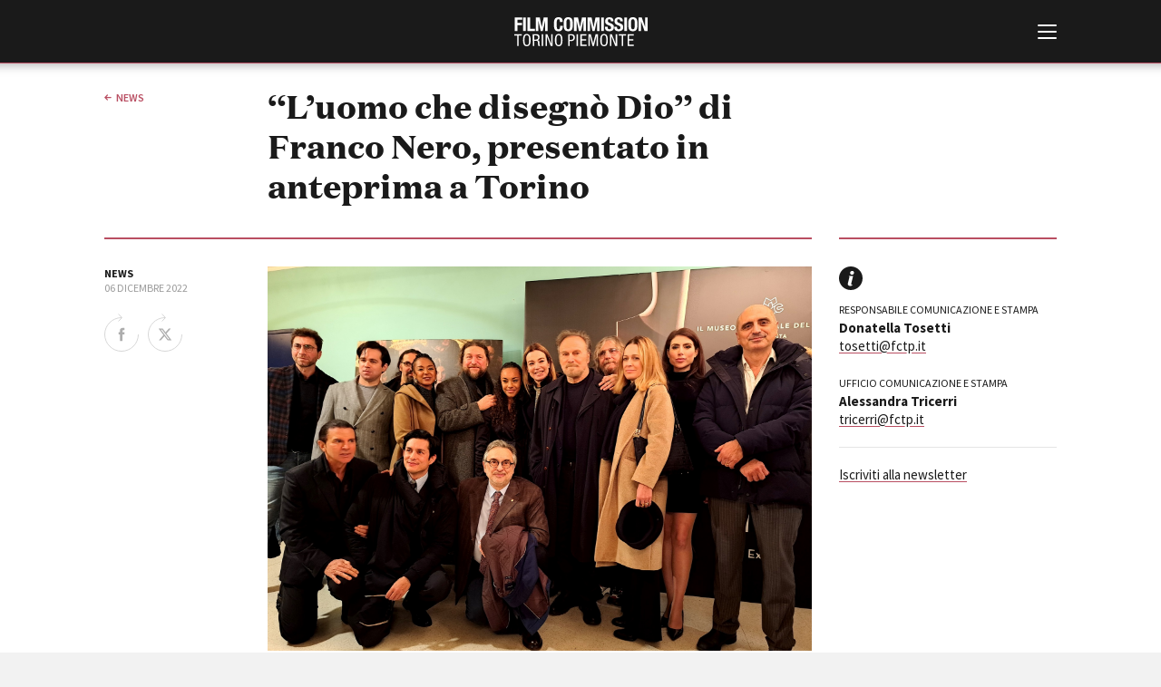

--- FILE ---
content_type: text/html; charset=UTF-8
request_url: https://www.fctp.it/news_detail.php?id=4680&page=1&t=
body_size: 23994
content:
<!doctype html>
<html>
<head>
  <title>“L’uomo che disegnò Dio” di Franco Nero, presentato in anteprima a Torino | News | FCTP</title>
  <meta charset="UTF-8">
<meta http-equiv="X-UA-Compatible" content="IE=edge,chrome=1" />
<meta name="viewport" content="width=device-width, minimum-scale=1.0, maximum-scale=1.0, user-scalable=no, minimal-ui" />

<script id="Cookiebot" src="https://consent.cookiebot.com/uc.js" data-cbid="c8fc4fc5-3c0d-403b-8446-6204e57bd242" data-blockingmode="auto" type="text/javascript"></script>

<link href="https://fonts.googleapis.com/css?family=Source+Sans+Pro:200,200i,300,300i,400,400i,600,600i,700,700i" rel="stylesheet">

<link rel="stylesheet" type="text/css" href="/css/style.css?v=43" />

<script src="/js/jquery-3.3.1.min.js"></script>
<script src="/js/jquery.lazy.min.js"></script>
<script src="/js/imagesJustifierPlugin.js"></script>

<!-- cookie EU law code starts here -->
<!-- <script src="/cookiebar/jquery.cookieBar.js?v=4"></script>
<link rel="stylesheet" type="text/css" href="/cookiebar/cookieBar.css?v=2"> -->
<!-- cookie EU law code ends here -->

<script src="/js/main.js?v=43"></script>
<script src="/js/search.js?v=43"></script>
<script src="/js/jquery.validate.min.js?v=43"></script>

<!-- favicon -->
<link rel="apple-touch-icon" sizes="180x180" href="/favicon/apple-touch-icon.png?v=GvmRYrl0oq">
<link rel="icon" type="image/png" sizes="32x32" href="/favicon/favicon-32x32.png?v=GvmRYrl0oq">
<link rel="icon" type="image/png" sizes="16x16" href="/favicon/favicon-16x16.png?v=GvmRYrl0oq">
<link rel="manifest" href="/favicon/site.webmanifest?v=GvmRYrl0oq">
<link rel="mask-icon" href="/favicon/safari-pinned-tab.svg?v=GvmRYrl0oq" color="#0056a4">
<link rel="shortcut icon" href="/favicon/favicon.ico?v=GvmRYrl0oq">
<meta name="msapplication-TileColor" content="#2b5797">
<meta name="msapplication-config" content="/favicon/browserconfig.xml?v=GvmRYrl0oq">
<meta name="theme-color" content="#ffffff">
<!---->

<!-- Global site tag (gtag.js) - Google Analytics -->
<!-- <script async src="https://www.googletagmanager.com/gtag/js?id=UA-2996907-1" data-cookieconsent="statistics"></script>
<script>
  window.dataLayer = window.dataLayer || [];
  function gtag(){dataLayer.push(arguments);}
  gtag('js', new Date());
  gtag('config', 'UA-2996907-1', { 'anonymize_ip': true });
</script> -->
<!-- Google tag (gtag.js) -->
<script type="text/plain" data-cookieconsent="statistics" async src="https://www.googletagmanager.com/gtag/js?id=G-GNQVS1Q3X4"></script>
<script type="text/plain" data-cookieconsent="statistics">
  window.dataLayer = window.dataLayer || [];
  function gtag(){dataLayer.push(arguments);}
  gtag('js', new Date());

  gtag('config', 'G-GNQVS1Q3X4');
</script>
  <link rel="stylesheet" href="/js/fancybox/jquery.fancybox.css?v=2.1.5" type="text/css" media="screen" />
  <script type="text/javascript" src="/js/fancybox/jquery.fancybox.pack.js?v=2.1.5"></script>
  <link rel="stylesheet" href="/js/fancybox/helpers/jquery.fancybox-buttons.css?v=1.0.5" type="text/css" media="screen" />
  <script type="text/javascript" src="/js/fancybox/helpers/jquery.fancybox-buttons.js?v=1.0.5"></script>
  <script type="text/javascript" src="/js/fancybox/helpers/jquery.fancybox-media.js?v=1.0.6"></script>
  <link rel="stylesheet" href="/js/fancybox/helpers/jquery.fancybox-thumbs.css?v=1.0.7" type="text/css" media="screen" />
  <script type="text/javascript" src="/js/fancybox/helpers/jquery.fancybox-thumbs.js?v=1.0.7"></script>
  <style>
  .test a {color: #fff;}
  </style>
  <!-- For Facebook -->
  <meta property="og:title" content="“L’uomo che disegnò Dio” di Franco Nero, presentato in anteprima a Torino" />
  <meta property="og:type" content="article" />
    <meta property="og:image" content="https://www.fctp.it/media/news/photos/f0/fctp_638f69012f9ad.jpg?1670342913" />
  <meta property="og:image:width" content="1800" />
  <meta property="og:image:height" content="1273" />
  <meta property="og:url" content="https://www.fctp.it/news_detail.php?id=4680&page=1&t=" />
  <meta property="og:description" content="Film Commission Torino Piemonte, Il Museo Nazionale del Cinema e il Torino Film Festival hanno reso omaggio al grande attore e regista Franco Nero, proiettando in anteprima assoluta il suo nuovo film che lo vede nei panni di regista e [...]" />

</head>
<body class="white-style news-style">
	
<!--googleoff: all-->
<!-- <div class="fixed-top bg-info cookie-message pt-1">
  <p class="mb-1">Questo sito utilizza i cookie propri e di terze parti per garantire una migliore esperienza sul sito. Continuando a navigare acconsenti al loro utilizzo. Se vuoi saperne di pi&ugrave; o negare il consenso a tutti o ad alcuni cookie <a href="/cookie-policy.php" target="_blank" class="cookielink">clicca qui</a>.<br />
    <a class="btn btn-sm btn-warning cbc" href="#">Accetto</a>
  </p>
</div> -->
<!--googleon: all -->


<div id="header">
  <div id="header-contents">
    <div id="burger-container">
      <button id="burger-menu-icon">
        <span></span>
        <span></span>
        <span></span>
        <span></span>
        <span></span>
        <span></span>
      </button>
    </div>
    <div id="logo">
      <span class="logo-image"></span>
      <h1 class="logo-text"><a href="/"><span class="line-1">Film Commission </span><span class="line-2">Torino Piemonte</span></a></h1>
      <span class="logo25"></span>
    </div>
    <div id="main-menu">
      <div class="contents">
        <div id="search">
          <form method="GET" name="f1" action="search.php">
            <input type="text" name="q" placeholder="Cerca nel sito" value="">
            <button value="cerca" type="submit">cerca            <svg x="0px" y="0px" viewBox="0 0 30 30">
            <path d="M12.2,24.4C5.5,24.4,0,18.9,0,12.2C0,5.5,5.5,0,12.2,0s12.2,5.5,12.2,12.2C24.4,18.9,18.9,24.4,12.2,24.4z
         M12.2,2C6.6,2,2,6.6,2,12.2c0,5.6,4.6,10.2,10.2,10.2c5.6,0,10.2-4.6,10.2-10.2C22.4,6.6,17.8,2,12.2,2z"/>
      <path class="st3" d="M29,30c-0.3,0-0.5-0.1-0.7-0.3L22.5,24c-0.4-0.4-0.4-1,0-1.4s1-0.4,1.4,0l5.8,5.8c0.4,0.4,0.4,1,0,1.4
        C29.5,29.9,29.3,30,29,30z"/></svg></button>
          </form>
        </div>
        <div id="language-switch">
          <label>
            <input type="radio" name="language" id="language_it" class="language" value="_it" checked>
            <span>Italiano</span>
          </label>
          <label>
            <input type="radio" name="language" id="language_en" class="language" value="_en" >
            <span>English</span>
          </label>
        </div>
        <div id="menu-list">
          <ul>
            <li><a href="/about.php"><strong>ABOUT</strong></a></li>
            <li><a href="/info_fctp.php">Chi siamo</a></li>
            <li><a href="/storia.php">Storia della Fondazione</a></li>
            <li><a href="/contatti.php">Contatti</a></li>
            <li><a href="/sede.php">La sede</a></li>   
            <li><a href="/partners.php">Partner</a></li>     
                        <li><a href="/rete-regionale.php">Rete regionale</a></li>
                
            <li><a href="/bilancio-sociale.php">Bilancio sociale</a></li>
                        <li><a href="/amministrazione-trasparente.php">Amministrazione trasparente</a></li>
            <li><a href="/bandi-gare.php">Bandi e gare</a></li>
                        <li><a href="/sostenibilita-ambientale.php">Sostenibilità ambientale</a></li>         
            
          </ul>

          <ul>
          <li><a href="/fctp-services.php"><strong>SERVIZI</strong></a></li>
            <li><a href="/services.php">Servizi generali</a></li>
            <li><a href="/location_scouting.php">Location scouting</a></li>
            <li><a href="/crew_offices.php">Spazi nella sede FCTP</a></li>
            <li><a href="/sala_casting.php">Sala Casting</a></li>
            <li><a href="/sala_movie.php">Sala Paolo Tenna</a></li>
            
          </ul>
          <!--
          <ul>
            <li><a href="/fip.php"><strong>FIP Film Investimenti Piemonte</strong></a></li>
          </ul>
          -->
          <ul>
            <li><a href="/film-funds.php"><strong>FILM FUNDS</strong></a></li>
            <li><a href="/piemonte_film_tv_fund.php">Piemonte Film Tv Fund</a></li>            
            <li><a href="/piemonte_film_tv_development_fund.php">Piemonte Film Tv Development Fund</a></li>
            <li><a href="/info_pdff.php">Piemonte Doc Film Fund</a></li>
            <li><a href="/info_short.php">Short Film Fund</a></li>
            <!--<li><a href="/info_under35.php">Under 35 Digital Video Contest</a></li>-->
          </ul>
          
          <div class="main-areas-container">
          <ul class="professional">
            <li><a href="/production-guide.php"><strong>PRODUCTION GUIDE</strong></a></li>
            <li><a href="/societa.php?t=1">Societ&agrave; di produzione</a></li>
            <li><a href="/societa.php?t=2">Strutture di servizio</a></li>
            <li><a href="/professionisti.php">Professionisti</a></li>
            <li><a href="/attrici-attori.php">Attrici-Attori</a></li>
            <li><a href="/beginners.php">Beginners</a></li>
            <!-- <li><a href="/sale.php">Sale</a></li> -->
          </ul>
          <ul class="location">
            <li><a href="/location.php"><strong>LOCATION GUIDE</strong></a></li>
          </ul>
          <ul class="film-database">
            <li><a href="/film.php"><strong>FILM DATABASE</strong></a></li>
          </ul>
                      <ul class="book-database">
            <li><a href="/book-database.php"><strong>BOOK DATABASE</strong></a></li>
          </ul>
          <ul class="news">
            <li><a href="/news_list.php"><strong>NEWS</strong></a></li>
          </ul>
                    <ul class="casting">
            <li><a href="/casting.php"><strong>CASTING</strong></a></li>
          </ul>
			</div>
          
          <ul>
            <li><a href="/eventi.php"><strong>EVENTI, SPECIALI</strong></a></li>         
            <li><a href="/anteprime-in-piemonte.php">Anteprime in Piemonte</a></li>
            <li><a href="/torino-film-industry.php">TFI Torino Film Industry - Production Days</a></li>
            <li><a href="/guarda-che-storia.php">Guarda che storia!</a></li>
       
          </ul>

          
          <ul>
            <li><strong>FESTIVAL, MARKETS, AWARDS</strong></li>
            <li><a href="/festival.php?f=rotterdam">International Film Festival Rotterdam</a></li>
            <li><a href="/festival.php?f=berlino">Berlinale Internationalen Filmfestspiele Berlin</a></li>
            <li><a href="/festival.php?f=cannes">Festival de Cannes</a></li>
            <li><a href="/festival.php?f=biografilm">Biografilm Festival - Bio to B Industry Days</a></li>            
            <li><a href="/festival.php?f=locarno">Locarno Film Festival</a></li>
            <li><a href="/festival.php?f=venezia">Mostra Internazionale d’Arte Cinematografica Venezia</a></li>
            <li><a href="/festival.php?f=toronto">Toronto International Film Festival</a></li>
            <li><a href="/festival.php?f=roma">Festa del Cinema di Roma</a></li>
            <li><a href="/festival.php?f=torino">Torino Film Festival</a></li>
            <li><a href="/festival.php?f=david">David di Donatello</a></li>
            <li><a href="/festival.php?f=nastri">Nastri d’Argento</a></li>
            <li><a href="/festival.php?f=solinas">Premio Solinas</a></li>
          </ul>
          
          
                    <ul>            
            <li><strong>STRUMENTI</strong></li>
            <li><a href="/users/login-register.php" target="_blank">Location - Accedi al tuo profilo</a></li>
            <li><a href="/users/login-register.php" target="_blank">Location - Nuovo utente</a></li>
            <li><a href="/newsletter.php">Newsletter</a></li>
            <li><a href="/lavora-con-noi.php">Lavora con noi</a></li>
            <li><a href="/stage.php">Stage - Tirocini - Scuola e Lavoro</a></li>
            <li><a href="/elenco-operatori-economici.php">Elenco Operatori Economici per affidamento lavori in economia</a></li>
          </ul>
          
          
        </div>
        <div id="submenu">
          <ul>
                        <li><a href="/amministrazione-trasparente.php">Amministrazione trasparente</a></li>
            <li><a href="/bandi-gare.php">Bandi e gare</a></li>
                        <li><a href="/contatti.php">Contatti</a></li>
            <li><a href="/privacy.php">Privacy</a></li>
            <li><a href="/cookie-policy.php">Cookie policy</a></li>
            <li><a href="/whistleblowing.php">Whistleblowing</a></li>
            <li><a href="/credits.php">Credits</a></li>
          </ul>
        </div>
        <div id="social-pages">
          <ul>
            <li><a href="https://www.facebook.com/filmcommissiontorinopiemonte" title="Facebook" class="facebook" target="_blank">Facebook</a></li>
			<li><a href="https://www.instagram.com/filmcommissiontorinopiemonte" title="Instagram" target="_blank" class="instagram">Instagram</a></li>
            <li><a href="http://www.youtube.com/user/fctpTV" title="Youtube" class="youtube" target="_blank">Youtube</a></li>
            <li><a href="http://vimeo.com/fctp" title="Vimeo" class="vimeo" target="_blank">Vimeo</a></li>
          </ul>
        </div>
        <div class="clear"></div>
      </div>
    </div>
  </div>
  <div class="border-color"></div>
</div>
	<div id="page-cover"></div>
	<div id="page">

  <div id="page-head">
		<div class="contents">
			<div class="col-2-12">
                <a href="/news_list.php?t=&page=1" class="back">news</a>
      </div>
			<div class="col-7-12">
				<div class="page-title">“L’uomo che disegnò Dio” di Franco Nero, presentato in anteprima a Torino</div>
			</div>
			<div class="clear"></div>
		</div>
	</div>
  <div id="main">
		<!-- -->
		<div class="main-col top-stroke">
			<div class="main-text-col">
        				<div class="main-image-container">
					<!--<img src="media/3140.jpg" width="420" height="600" alt="" class="main-image vert" />-->
          <img src="https://www.fctp.it/media/news/photos/f0/fctp_638f69012f9ad.jpg" width="1800" height="1273" class="main-image" />
				</div>
        				<div class="left-side-contents">
					<div class="info-block">
						<div class="type"><strong>News</strong></div>
						<div class="date">06 Dicembre 2022</div>
					</div>
					<div class="share-block">
						<a target="_blank" href="https://www.facebook.com/sharer/sharer.php?u=https://www.fctp.it/news_detail.php?id=4680&page=1&t=" title="Share on Facebook" class="facebook">Share on Facebook</a>
						<a target="_blank" href="http://twitter.com/share?text=%E2%80%9CL%E2%80%99uomo+che+disegn%C3%B2+Dio%E2%80%9D+di+Franco+Nero%2C+presentato+in+anteprima+a+Torino&url=https://www.fctp.it/news_detail.php?id=4680&page=1&t=&hashtags=fctp" title="Share on Twitter" class="twitter">Share on Twitter</a>
					</div>
					<div class="clear"></div>
				</div>
        <p><strong>Film Commission Torino Piemonte</strong>, Il <strong>Museo Nazionale del Cinema</strong> e il <strong>Torino Film Festival</strong> hanno reso omaggio al grande attore e regista <strong>Franco Nero</strong>, proiettando in anteprima assoluta il suo nuovo film che lo vede nei panni di regista e protagonista, &ldquo;<a href="http://www.fctp.it/movie_item.php?id=4964&amp;t=&amp;a=&amp;s=&amp;q=uomo%20che&amp;page=" target="_blank" rel="noopener"><em><strong>L&rsquo;uomo che disegn&ograve; Dio</strong></em></a>&rdquo;.<br /><br />Il lungometraggio drammatico diretto da <strong>Franco Nero</strong> &egrave; stato presentato al pubblico torinese in una sala sold out al <strong>Cinema Massimo</strong>, alla presenza del regista <strong>Franco Nero</strong>, dell&rsquo;attrice <strong>Stefania Rocca</strong>, insieme a <strong>Diana Dell&rsquo;Erba</strong>, <strong>Simona Nasi</strong>, <strong>Diego Casale</strong> e la giovane protagonista torinese<strong> Isabel Ciammaglichella</strong> e al produttore torinese <strong>Louis Nero</strong>.<br /><br /><em>Il film &egrave; stato interamente realizzato per 5 settimane a Torino</em>, tra maggio e luglio 2021, con il contributo del <strong>POR FESR Piemonte 2014-2020 - Azione III.3c.1.2 - bando &ldquo;<a href="http://www.fctp.it/piemonte_film_tv_fund.php" target="_blank" rel="noopener">Piemonte Film TV Fund</a>&rdquo;</strong> e con il sostegno di <strong>Film Commission Torino Piemonte</strong>.<br />Prodotto da <strong>Louis Nero</strong> per L&rsquo;<strong>AltroFilm</strong>, insieme al produttore americano <strong>Michael Tadross JR</strong>, <strong>Bernard Salzman</strong> e al russo <strong>Alexander Nistratov</strong> con le case di produzione <strong>Tadross Media Group</strong> e <strong>BuldDog Brothers</strong>, in collaborazione con<strong> Rai Cinema</strong>, &ldquo;<strong><em>L&rsquo;uomo che disegn&ograve; Dio</em></strong>&rdquo; - realizzato con il sostegno e il contributo del <strong>Ministero dei Beni Culturali</strong>, &ndash; vanta nel cast principale i Premi Oscar <strong>Kevin Spacey</strong> e <strong>Faye Dunaway</strong>, insieme a <strong>Robert Davi</strong> e <strong>Massimo Ranieri</strong>.<br /><br />Ispirato a una storia vera, il soggetto del film &egrave; di <strong>Eugenio Masciari</strong> e la sceneggiatura, a sei mani, &egrave; a cura dello stesso regista con <strong>Eugenio Masciari</strong> e <strong>Lorenzo De Luca</strong>.<br /><strong>Louis Nero</strong>, l&rsquo;americano<strong> Zeno Pisani</strong>, <strong>Michael Tadross</strong>, <strong>Bernard Salzman</strong> e <strong>Alexandre Nistatrov</strong> sono i produttori esecutivi.<br /><br /></p>                                  <div class="justified-gallery">
                    <div class="image-container">
            <a href="https://www.fctp.it/media/news/photos/f0/fctp_638f6916704d7.jpg" class="fancybox" rel="news_group" id="img-2" >
              <img src="https://www.fctp.it/media/news/photos/f1/fctp_638f6916704d7.jpg" width="400" height="300">
            </a>
          </div>
                    <div class="image-container">
            <a href="https://www.fctp.it/media/news/photos/f0/fctp_638f69183115a.jpg" class="fancybox" rel="news_group" id="img-3" >
              <img src="https://www.fctp.it/media/news/photos/f1/fctp_638f69183115a.jpg" width="400" height="300">
            </a>
          </div>
                    <div class="image-container">
            <a href="https://www.fctp.it/media/news/photos/f0/fctp_638f691ba692d.jpg" class="fancybox" rel="news_group" id="img-4" >
              <img src="https://www.fctp.it/media/news/photos/f1/fctp_638f691ba692d.jpg" width="400" height="315">
            </a>
          </div>
                    <div class="image-container">
            <a href="https://www.fctp.it/media/news/photos/f0/fctp_638f692159a0d.jpg" class="fancybox" rel="news_group" id="img-5" >
              <img src="https://www.fctp.it/media/news/photos/f1/fctp_638f692159a0d.jpg" width="400" height="384">
            </a>
          </div>
                    <div class="image-container">
            <a href="https://www.fctp.it/media/news/photos/f0/fctp_638f6923efcee.jpg" class="fancybox" rel="news_group" id="img-6" >
              <img src="https://www.fctp.it/media/news/photos/f1/fctp_638f6923efcee.jpg" width="360" height="400">
            </a>
          </div>
                    <div class="image-container">
            <a href="https://www.fctp.it/media/news/photos/f0/fctp_638f69272d95b.jpg" class="fancybox" rel="news_group" id="img-7" >
              <img src="https://www.fctp.it/media/news/photos/f1/fctp_638f69272d95b.jpg" width="400" height="300">
            </a>
          </div>
              			<div class="clear"></div>
    		</div>
        			</div>



		</div>
		<div class="right-side-col top-stroke">
      <!--<div class="contents">
        <div class="text-title">Film Commission Torino Piemonte</div>
         <p>Via Cagliari 42<br>
         10153 Torino - Italy<br>
         T +39 011 2379201<br>
         F +39 011 2379298<br>
         C.F. 97601340017<br>
         <a href="#">info@fctp.it</a></p>
      </div>-->
      <div class="contents">
        <div class="info-title"></div>
        <p>
        <span class="rule">Responsabile Comunicazione e Stampa</span><br>
        <strong>Donatella Tosetti</strong><br>
        <a href="mailto:tosetti@fctp.it">tosetti@fctp.it</a></p>
        <p>
        <span class="rule">Ufficio Comunicazione e Stampa</span><br>
        <strong>Alessandra Tricerri</strong><br>
        <a href="mailto:tricerri@fctp.it">tricerri@fctp.it</a></p>
        <div class="sep"></div>
        <p><a href="newsletter.php">Iscriviti alla newsletter</a></p>
      </div>
		</div>
		<div class="clear"></div>

	</div>
	</div>
<div id="footer">		<div class="contents">
			<div class="address">
				<strong>Film Commission Torino Piemonte</strong><br>
				Via Cagliari 42, 10153 Torino - Italy<br>
				T +39 011 23 79 201 - F +39 011 23 79 298 - C.F. 97601340017
			</div>
			<div class="submenu">
				<ul>
										<li><a href="/amministrazione-trasparente.php">Amministrazione trasparente</a></li>
					<li><a href="/bandi-gare.php">Bandi e gare</a></li>
										<li><a href="/contatti.php">Contatti</a></li>
					<li><a href="/privacy.php">Privacy</a></li>
					<li><a href="/cookie-policy.php">Cookie policy</a></li>
					<li><a href="/whistleblowing.php">Whistleblowing</a></li>
					<li><a href="/credits.php">Credits</a></li>
				</ul>
			</div>
			<div class="social-pages">
				<ul>
					<li><a href="https://www.facebook.com/filmcommissiontorinopiemonte" title="Facebook" target="_blank" class="facebook">Facebook</a></li>
					<li><a href="https://www.instagram.com/filmcommissiontorinopiemonte" title="Instagram" target="_blank" class="instagram">Instagram</a></li>
					<li><a href="http://www.youtube.com/user/fctpTV" title="Youtube" target="_blank" class="youtube">Youtube</a></li>
					<li><a href="http://vimeo.com/fctp" title="Vimeo" target="_blank" class="vimeo">Vimeo</a></li>
				</ul>
			</div>
			<div class="sep"></div>
			<div class="partners">
				<ul>
					<li><a href="http://www.comune.torino.it/" target="_blank" title="Città di Torino" class="citta-di-torino">Città di Torino</a></li>
					<li><a href="http://www.regione.piemonte.it/" target="_blank" title="Regione Piemonte" class="regione-piemonte">Regione Piemonte</a></li>
				</ul>
			</div>
			<div class="copyright">© 2026 Fondazione Film Commission Torino Piemonte. Tutti i diritti riservati.</div>
		</div>

		<!--
		<script type="text/javascript">
			$(document).ready(function(){
				$.cookieBar({
				});
				$("a").click(function(){
					$("a.cb-enable").trigger("click");
				});
				$("select").change(function(){
					$("a.cb-enable").trigger("click");
				});
				$("input").change(function(){
					$("a.cb-enable").trigger("click");
				});
				$("input").focus(function(){
					$("a.cb-enable").trigger("click");
				});
				$("select").focus(function(){
					$("a.cb-enable").trigger("click");
				});
				$( window ).scroll(function() {
					$("a.cb-enable").trigger("click");
				});
			});
		</script>
		-->
		<!--<script>
			$('.cookie-message').cookieBar({ closeButton: '.cbc' });
		</script>-->

	
</div>
<script>
$(document).ready(function() {
  /*$('#images-container').justifyImages({margin:5});/**/
  $('.justified-gallery').justifyImages();

  $(".fancybox").fancybox();
   $("a[rel=news_group]").fancybox({
    'transitionIn'		: 'none',
    'transitionOut'		: 'none',
    'titlePosition' 	: 'over',
    'titleFormat' : function(title, currentArray, currentIndex, currentOpts) {
        return '<span id="fancybox-title-over">' +  (currentIndex + 1) + ' / ' + currentArray.length + ' ' + title + '</span>';
      }
    });
 });
</script>
</body>
</html>


--- FILE ---
content_type: image/svg+xml
request_url: https://www.fctp.it/images/info-icon.svg
body_size: 483
content:
<svg id="Livello_1" data-name="Livello 1" xmlns="http://www.w3.org/2000/svg" viewBox="0 0 26 26"><defs><style>.cls-1{opacity:0.9;}.cls-2{fill:#fff;}</style></defs><title>info-icon</title><circle class="cls-1" cx="13" cy="13" r="13"/><path class="cls-2" d="M10.62,10.43v0a2.6,2.6,0,0,1,.65.61,1.24,1.24,0,0,1,.16.62,4.12,4.12,0,0,1,0,.42,6.74,6.74,0,0,1-.16.67L9.81,18.45c0,.18-.07.32-.09.44s0,.23,0,.35a2.07,2.07,0,0,0,.68,1.63,2.7,2.7,0,0,0,1.86.6A4.33,4.33,0,0,0,14,21.11,4.54,4.54,0,0,0,15.5,20V20a3.66,3.66,0,0,1-.65.23,2.13,2.13,0,0,1-.51.08.94.94,0,0,1-.65-.21.78.78,0,0,1-.23-.6.83.83,0,0,1,0-.22c0-.07,0-.15,0-.24l2.14-8.59Zm3.65-1.34a2.22,2.22,0,0,0,1.62-.64,2.11,2.11,0,0,0,.66-1.57A1.91,1.91,0,0,0,16,5.45a2,2,0,0,0-1.47-.56,2.23,2.23,0,0,0-1.62.65,2.16,2.16,0,0,0-.65,1.58,1.88,1.88,0,0,0,.57,1.41,2,2,0,0,0,1.46.56"/></svg>